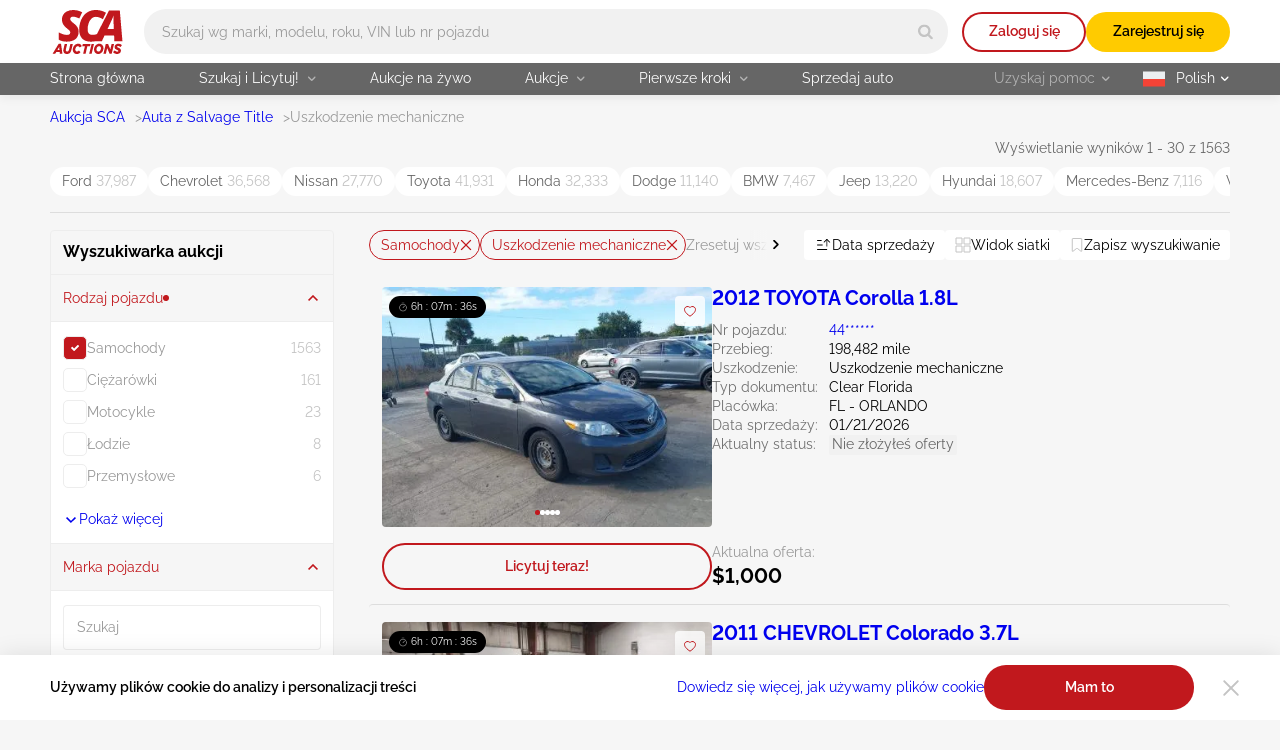

--- FILE ---
content_type: image/svg+xml
request_url: https://sca.auction/img/svg/calendar-icon.svg
body_size: 193
content:
<svg width="20" height="20" viewBox="0 0 20 20" fill="none" xmlns="http://www.w3.org/2000/svg">
<path d="M18.3337 1.875H15.625V0.625C15.625 0.279375 15.3456 0 15 0C14.6544 0 14.375 0.279375 14.375 0.625V1.875H10.625V0.625C10.625 0.279375 10.345 0 10 0C9.655 0 9.375 0.279375 9.375 0.625V1.875H5.625V0.625C5.625 0.279375 5.345 0 5 0C4.655 0 4.375 0.279375 4.375 0.625V1.875H1.66688C0.74625 1.875 0 2.62063 0 3.54125V18.3331C0 19.2537 0.74625 20 1.66688 20H18.3337C19.2544 20 20 19.2537 20 18.3331V3.54125C20 2.62063 19.2544 1.875 18.3337 1.875ZM18.75 18.3331C18.75 18.5631 18.5631 18.75 18.3337 18.75H1.66688C1.43687 18.75 1.25 18.5631 1.25 18.3331V3.54125C1.25 3.31187 1.43687 3.125 1.66688 3.125H4.375V4.375C4.375 4.72062 4.655 5 5 5C5.345 5 5.625 4.72062 5.625 4.375V3.125H9.375V4.375C9.375 4.72062 9.655 5 10 5C10.345 5 10.625 4.72062 10.625 4.375V3.125H14.375V4.375C14.375 4.72062 14.6544 5 15 5C15.3456 5 15.625 4.72062 15.625 4.375V3.125H18.3337C18.5631 3.125 18.75 3.31187 18.75 3.54125V18.3331Z" fill="#333332"/>
<path d="M6.875 7.5H4.375V9.375H6.875V7.5Z" fill="#333332"/>
<path d="M6.875 10.625H4.375V12.5H6.875V10.625Z" fill="#333332"/>
<path d="M6.875 13.75H4.375V15.625H6.875V13.75Z" fill="#333332"/>
<path d="M11.25 13.75H8.75V15.625H11.25V13.75Z" fill="#333332"/>
<path d="M11.25 10.625H8.75V12.5H11.25V10.625Z" fill="#333332"/>
<path d="M11.25 7.5H8.75V9.375H11.25V7.5Z" fill="#333332"/>
<path d="M15.625 13.75H13.125V15.625H15.625V13.75Z" fill="#333332"/>
<path d="M15.625 10.625H13.125V12.5H15.625V10.625Z" fill="#333332"/>
<path d="M15.625 7.5H13.125V9.375H15.625V7.5Z" fill="#333332"/>
</svg>
